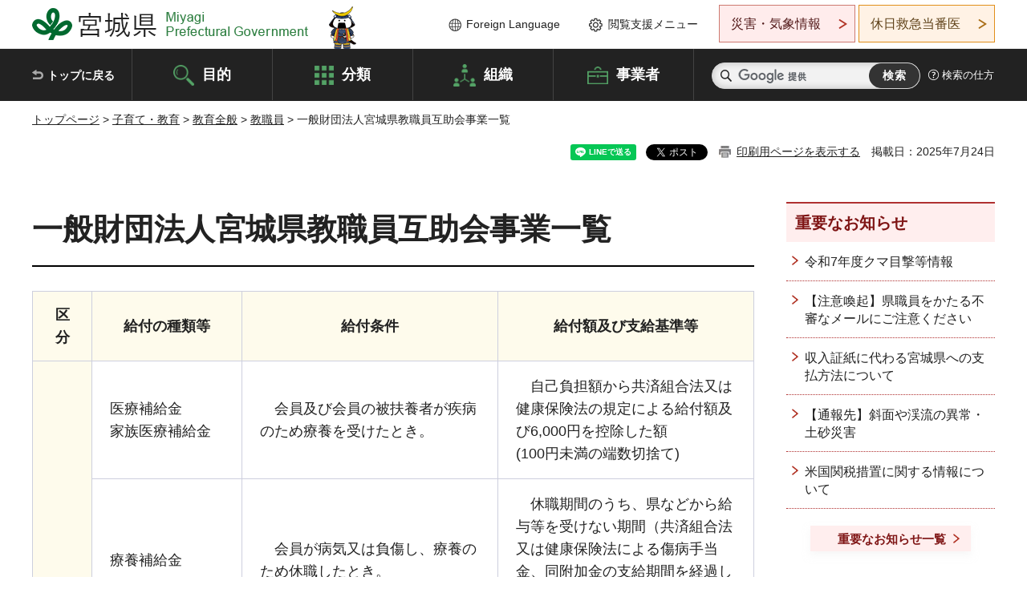

--- FILE ---
content_type: text/html
request_url: https://www.pref.miyagi.jp/soshiki/hukuri/gojokaijigyou.html
body_size: 38026
content:
<!doctype html>
<html lang="ja" xmlns:og="http://ogp.me/ns#" xmlns:fb="http://www.facebook.com/2008/fbml">
<head>
<meta charset="UTF-8">

<title>一般財団法人宮城県教職員互助会事業一覧 - 宮城県公式ウェブサイト</title>

<meta property="og:title" content="一般財団法人宮城県教職員互助会事業一覧">
<meta property="og:type" content="article">
<meta property="og:description" content="">
<meta property="og:url" content="https://www.pref.miyagi.jp/soshiki/hukuri/gojokaijigyou.html">
<meta property="og:image" content="https://www.pref.miyagi.jp/shared/images/sns/logo.jpg">
<meta property="og:site_name" content="宮城県">
<meta property="og:locale" content="ja_JP">
<meta name="author" content="宮城県">
<meta name="viewport" content="width=device-width, maximum-scale=3.0">
<meta name="format-detection" content="telephone=no">
<meta name="page_id" content="11166">
<link href="/shared/style/default.css" rel="stylesheet" type="text/css" media="all">
<link href="/shared/style/layout.css" rel="stylesheet" type="text/css" media="all">
<link href="/shared/templates/free/style/edit.css" rel="stylesheet" type="text/css" media="all">
<link href="/shared/style/tablet.css" rel="stylesheet" media="only screen and (min-width : 641px) and (max-width : 980px)" type="text/css" id="tmp_tablet_css" class="mc_css">
<link href="/shared/style/smartphone.css" rel="stylesheet" media="only screen and (max-width : 640px)" type="text/css" class="mc_css">
<link href="/shared/templates/free/style/edit_sp.css" rel="stylesheet" media="only screen and (max-width : 640px)" type="text/css" class="mc_css">
<link href="/shared/images/favicon/favicon.ico" rel="shortcut icon" type="image/vnd.microsoft.icon">
<link href="/shared/images/favicon/apple-touch-icon-precomposed.png" rel="apple-touch-icon-precomposed">
<script src="/shared/js/jquery.js"></script>
<script src="/shared/js/setting.js"></script>
<script src="/shared/js/page_print.js"></script>
<script src="/shared/js/readspeaker.js"></script>
<script src="/shared/js/gtag.js"></script>




</head>
<body class="format_free no_javascript">

<noscript><iframe src="https://www.googletagmanager.com/ns.html?id=GTM-PS9C6B9" height="0" width="0" style="display:none;visibility:hidden" title="Google Tag Manager"></iframe></noscript>

<div id="fb-root"></div>
<script async defer crossorigin="anonymous" src="https://connect.facebook.net/ja_JP/sdk.js#xfbml=1&version=v12.0"></script>
<script src="/shared/js/init.js"></script>
<div id="tmp_wrapper">
<noscript>
<p>このサイトではJavaScriptを使用したコンテンツ・機能を提供しています。JavaScriptを有効にするとご利用いただけます。</p>
</noscript>
<p><a href="#tmp_honbun" class="skip">本文へスキップします。</a></p>

<header id="tmp_header">
<div class="container">
<div id="tmp_hlogo">
<p><a href="/index.html"><span>宮城県 Miyagi Prefectural Government</span></a></p>
</div>
<ul id="tmp_hnavi_s">
	<li id="tmp_hnavi_lmenu"><a href="https://miyagi-bousai.my.salesforce-sites.com/">災害・気象情報</a></li>
	<li id="tmp_hnavi_mmenu"><a href="javascript:void(0);">閲覧支援</a></li>
	<li id="tmp_hnavi_rmenu"><a href="javascript:void(0);">検索メニュー</a></li>
</ul>
<div id="tmp_means">
<div id="tmp_setting">
<ul>
	<li class="func_language"><a href="/soshiki/kohou/foreign.html" lang="en">Foreign Language</a></li>
	<li class="func_browser"><a href="javascript:void(0);">閲覧支援メニュー</a>
	<div class="support_dropdown">
	<ul>
		<li id="readspeaker_button1" class="func_read rs_skip"><a accesskey="L" href="//app-eas.readspeaker.com/cgi-bin/rsent?customerid=9180&amp;lang=ja_jp&amp;readid=tmp_main,tmp_update&amp;url=" onclick="readpage(this.href, 'tmp_readspeaker'); return false;" rel="nofollow" class="rs_href">音声読み上げ</a></li>
		<li class="func_fsize"><a href="/moji.html">文字サイズ・色合い変更</a></li>
		<li class="func_fclose">
		<p class="close_btn_sub"><a href="javascript:void(0);"><span>閉じる</span></a></p>
		</li>
	</ul>
	</div>
	</li>
</ul>
</div>
<div class="emergency_aside">
<ul>
	<li class="link_emergency"><a href="https://miyagi-bousai.my.salesforce-sites.com/">災害・気象情報</a>
	<div class="disaster_dropdown">
	<div class="disaster_outer">
	<div class="disaster_inner">
	<div class="disaster_ttl">
	<p class="disaster_label">宮城県災害・気象情報</p>
	</div>
	<div class="disaster_row">
	<div class="disaster_entries">
	<div class="entries_box"><!--entries_box--></div>
	</div>
	<div class="disaster_parameter">
	<p><a href="https://miyagi-bousai.my.salesforce-sites.com/">宮城県防災情報<br>
	ポータルサイト</a></p>
	</div>
	</div>
	</div>
	<p class="close_btn_sub"><a href="javascript:void(0);"><span>閉じる</span></a></p>
	</div>
	</div>
	</li>
	<li id="tmp_link_safety_btn" class="link_safety"><a href="http://www.mmic.or.jp/holidoc/">休日救急当番医</a></li>
</ul>
</div>
</div>
</div>
</header>
<div id="tmp_sma_menu">
<div id="tmp_sma_lmenu" class="wrap_sma_sch">
<div id="tmp_sma_emergency"></div>
<p class="close_btn"><a href="javascript:void(0);"><span>閉じる</span></a></p>
</div>
<div id="tmp_sma_mmenu" class="wrap_sma_sch">
<div id="tmp_sma_func"></div>
<p class="close_btn"><a href="javascript:void(0);"><span>閉じる</span></a></p>
</div>
<div id="tmp_sma_rmenu" class="wrap_sma_sch">
<div id="tmp_sma_cnavi">
<div class="sma_wrap">
<div class="container">
<div id="tmp_sma_purpose">
<div id="tmp_sma_purpose_ttl">
<p>目的から探す</p>
</div>
<div id="tmp_sma_purpose_cnt">
<ul>
	<li class="list1"><a href="/life/sub/3/index.html"><span>助成・融資・支援</span></a></li>
	<li class="list2"><a href="/life/sub/5/index.html"><span>申請・手続き</span></a></li>
	<li class="list3"><a href="/life/sub/8/index.html"><span>資格・試験</span></a></li>
	<li class="list4"><a href="/life/sub/10/index.html"><span>施設</span></a></li>
	<li class="list5"><a href="/life/sub/6/index.html"><span>許認可・届出</span></a></li>
	<li class="list6"><a href="/life/sub/11/index.html"><span>計画・施策</span></a></li>
	<li class="list7"><a href="/life/sub/13/index.html"><span>条例・制度</span></a></li>
	<li class="list8"><a href="/cgi-bin/event_cal_multi/calendar.cgi?type=2"><span>イベント・会議・募集</span></a></li>
	<li class="list10"><a href="/soshiki/toukei/toukei-link.html"><span>統計情報</span></a></li>
	<li class="list11"><a href="/soshiki/jyoho/digimch2.html"><span>デジタルみやぎ</span></a></li>
	<li class="list9"><a href="/site/gyoseisabisu/soudan-index.html"><span>相談窓口</span></a></li>
	<li class="list12"><a href="/site/gyoseisabisu/list1840.html"><span>パブリックコメント</span></a></li>
</ul>
</div>
</div>
<div id="classify_load"></div>
<div class="search_by_mb">
<ul>
	<li><a href="/soshiki/index.html">組織から探す</a></li>
	<li><a href="/site/jigyousha/index.html">事業者の方へ</a></li>
</ul>
</div>
<div class="big_banner_block">
<div class="big_banner">
<div class="big_banner_cnt">
<div class="big_banner_img">
<p><img alt="MIYAGI＋iRO 宮城十色" height="136" src="/shared/images/icon/miyagi_img.png" width="623"></p>
</div>
<div class="big_banner_link">
<p><a href="/site/miyagitoiro/index.html"><span class="show_row_sp">自然や歴史・文化から、<br>
食や暮らしに至るまで。</span> <span class="show_row_sp">あなたにとってきっとプラスになる、<br>
色とりどりの出会いがここにはあります。</span></a></p>
</div>
</div>
</div>
</div>
<div class="progress_mb">
<p><a href="/site/progress_miyagi/index.html"><span class="progress_txt_lg">PROGRESS MIYAGI</span> <span class="progress_txt_sm">富県躍進！持続可能な未来のための</span> <span class="progress_txt_md">8つの「つくる」</span></a></p>
</div>
</div>
</div>
</div>
<p class="close_btn"><a href="javascript:void(0);"><span>閉じる</span></a></p>
</div>
</div>


<div id="tmp_gnavi">
<div class="container">
<nav class="gnavi">
<ul>
	<li class="glist1"><a href="/index.html">トップに戻る</a></li>
	<li class="glist2"><a href="/purpose/index.html">目的</a></li>
	<li class="glist3"><a href="/life/index.html">分類</a></li>
	<li class="glist4"><a href="/soshiki/index.html">組織</a></li>
	<li class="glist5"><a href="/site/jigyousha/index.html">事業者</a></li>
</ul>
</nav>
<div class="region_search">
<div class="search_main">
<div class="search_col">
<div id="tmp_search">
<form action="/search/result.html" id="tmp_gsearch" name="tmp_gsearch">
<div class="wrap_sch_box">
<p class="sch_ttl"><label for="tmp_query">サイト内検索</label></p>
<p class="sch_box"><input id="tmp_query" name="q" size="31" type="text"></p>
</div>
<div class="wrap_sch_box">
<p class="sch_btn"><input id="tmp_func_sch_btn" name="sa" type="submit" value="検索"></p>
<p id="tmp_sma_search_hidden"><input name="cx" type="hidden" value="012929880180916967553:uytuafkv600"> <input name="ie" type="hidden" value="UTF-8"> <input name="cof" type="hidden" value="FORID:9"></p>
</div>
</form>
</div>
</div>
</div>
<div class="search_right">
<div class="how_to_search">
<p><a href="/search/shikata.html">検索の仕方</a></p>
</div>
</div>
</div>
</div>
</div>

<div id="tmp_wrapper2" class="container">
<div id="tmp_wrap_navigation">
<div id="tmp_pankuzu">
<p><a href="/index.html">トップページ</a> &gt; <a href="/life/6/index.html">子育て・教育</a> &gt; <a href="/life/6/78/index.html">教育全般</a> &gt; <a href="/life/6/78/324/index.html">教職員</a> &gt; 一般財団法人宮城県教職員互助会事業一覧</p>
</div>
<div id="tmp_wrap_custom_update">
<div id="tmp_custom_update">

<div id="tmp_social_plugins"><div class="social_media_btn line_btn">
<div data-lang="ja" data-type="share-a" data-ver="3" data-url="https://www.pref.miyagi.jp/soshiki/hukuri/gojokaijigyou.html" data-color="default" data-size="small" data-count="false" style="display: none;" class="line-it-button"></div>
<script src="https://www.line-website.com/social-plugins/js/thirdparty/loader.min.js" async="async" defer="defer"></script>
</div><div class="social_media_btn facebook_btn">
<div data-href="https://www.pref.miyagi.jp/soshiki/hukuri/gojokaijigyou.html" data-layout="button" data-size="small" data-mobile-iframe="true" class="fb-share-button"><a target="_blank" href="https://www.facebook.com/sharer/sharer.php?u=https%3A%2F%2Fdevelopers.facebook.com%2Fdocs%2Fplugins%2F&amp;src=sdkpreparse" class="fb-xfbml-parse-ignore">シェア</a></div>
</div><div class="social_media_btn twitter_btn">
<a href="https://twitter.com/share?ref_src=twsrc%5Etfw" data-show-count="false" data-url="https://www.pref.miyagi.jp/soshiki/hukuri/gojokaijigyou.html" data-text="一般財団法人宮城県教職員互助会事業一覧" data-lang="ja" class="twitter-share-button">ツイート</a><script async src="https://platform.twitter.com/widgets.js" charset="utf-8"></script>
</div></div>
<p id="tmp_print"></p>
<p id="tmp_update">掲載日：2025年7月24日</p>

</div>
</div>
</div>
<div id="tmp_wrap_main" class="column_rnavi">
<div id="tmp_main">
<div class="wrap_col_main">
<div class="col_main">
<p id="tmp_honbun" class="skip rs_skip">ここから本文です。</p>
<div id="tmp_readspeaker" class="rs_preserve rs_skip rs_splitbutton rs_addtools rs_exp"></div>
<div id="tmp_contents">



<h1>一般財団法人宮城県教職員互助会事業一覧</h1>
<table align="" border="1" cellpadding="5" cellspacing="0" summary="" class="datatable">
	<thead>
		<tr>
			<th scope="col" width="4%">区分</th>
			<th scope="col" style="text-align: center;" width="20%">給付の種類等</th>
			<th scope="col" style="text-align: center;" width="34%">給付条件</th>
			<th scope="col" style="text-align: center;" width="34%">給付額及び支給基準等</th>
		</tr>
	</thead>
	<tbody>
		<tr>
			<th rowspan="7" scope="col" width="8%">
			<p>短</p>
			<p>&nbsp;</p>
			<p>期</p>
			<p>&nbsp;</p>
			<p>給</p>
			<p>&nbsp;</p>
			<p>付</p>
			<p>&nbsp;</p>
			<p>事</p>
			<p>&nbsp;</p>
			<p>業</p>
			</th>
			<td>医療補給金<br>
			家族医療補給金</td>
			<td>
			<p>　会員及び会員の被扶養者が疾病のため療養を受けたとき。</p>
			</td>
			<td>
			<p>　自己負担額から共済組合法又は健康保険法の規定による給付額及び6,000円を控除した額　</p>
			<p>(100円未満の端数切捨て)</p>
			</td>
		</tr>
		<tr>
			<td>療養補給金</td>
			<td>　会員が病気又は負傷し、療養のため休職したとき。</td>
			<td>
			<p>　休職期間のうち、県などから給与等を受けない期間（共済組合法又は健康保険法による傷病手当金、同附加金の支給期間を経過した後の期間）</p>
			<p>1ヶ月につき　100,000円</p>
			</td>
		</tr>
		<tr>
			<td>出産祝金</td>
			<td>　会員及び会員の配偶者が出産したとき。</td>
			<td>
			<p>出産児1人につき　30,000円</p>
			</td>
		</tr>
		<tr>
			<td>介護休暇補給金</td>
			<td>　会員が職員の勤務時間、休暇等に関する条例又は学校職員の勤務時間、休暇等に関する条例等により、介護休暇又は介護時間を認められたとき。</td>
			<td>　介護休暇1日につき掛金の基礎となった給料日額に67／100を乗じた額<br>
			（共済組合等の介護休業手当金又は雇用保険法の介護休業給付を控除した額）</td>
		</tr>
		<tr>
			<td>災害見舞金</td>
			<td>　会員が風水震火災その他の非常災害により、その住居若しくは家財に損害を受けたとき、又は通勤等に用いる自動車（自動二輪車、原動機付自転車を含む。）が損害を受け廃車したとき（道路運送車両法（昭和26年法律第185号）第15条第1項の規定による永久抹消登録又は第16条第1項の申請に基づく一時抹消登録を受けたときをいう。）。</td>
			<td>
			<p>(1)　1級　600,000円</p>
			<p>(2)　2級　400,000円</p>
			<p>(3)　3級　200,000円</p>
			<p>(4)　4級　100,000円</p>
			<p>(5)　会員の通勤等に用いる自動車が損害を受け廃車したとき</p>
			<p>50,000円</p>
			</td>
		</tr>
		<tr>
			<td>障害見舞金</td>
			<td>　会員が病気にかかり又は負傷し、その傷病の結果退職したとき。</td>
			<td>
			<p>&nbsp;</p>
			<p>(1)　1級　300,000円</p>
			<p>(2)　2級　200,000円</p>
			<p>(3)　3級　100,000円<br>
			(4)　障害一時金程度　50,000円</p>
			</td>
		</tr>
		<tr>
			<td>死亡弔慰金</td>
			<td>　会員、配偶者及びその被扶養者又は実父母、実子が死亡したとき。ただし、同居している姻族の父母を含む。</td>
			<td>
			<p>会員</p>
			<p>(1)会員期間10年以上</p>
			<p>500,000円<br>
			(2)会員期間10年未満</p>
			<p>300,000円</p>
			<p>(3)会員期間3年未満</p>
			<p>100,000円</p>
			<p>（(3)は、臨時的任用職員及び会計年度職員に限る）</p>
			<p>配偶者　100,000円</p>
			<p>子　50,000円<br>
			その他の者　10,000円</p>
			</td>
		</tr>
		<tr>
			<th scope="row">&nbsp;</th>
			<td>
			<p>遺児育英資金</p>
			<p>給付金</p>
			</td>
			<td>
			<p>　会員(臨時的任用職員及び会計年度任用職員を除く)が死亡し、幼稚園児等、児童、生徒等がいるとき。<br>
			※　年1回7月給付</p>
			</td>
			<td>
			<p>(1)　幼稚園等　月額　11,000円</p>
			<p>(2)　小学校、義務教育学校の前期課程又は特別支援学校の小学部に在籍する者　</p>
			<p>月額　12,000円</p>
			<p>(3)　中学校、義務教育学校の後期課程、中等教育学校の前期課程又は特別支援学校の中学部に在籍する者　</p>
			<p>月額　14,000円</p>
			<p>(4)　高等学校、中等教育学校の後期課程、特別支援学校の高等部、高等専門学校又は専修学校等に在籍する者</p>
			<p>月額　16,000円</p>
			<p>(5)　一時金　120,000円</p>
			</td>
		</tr>
		<tr>
			<th colspan="1" rowspan="8" scope="row">
			<p>厚</p>
			<p>&nbsp;</p>
			<p>生</p>
			<p>&nbsp;</p>
			<p>給</p>
			<p>&nbsp;</p>
			<p>付</p>
			<p>&nbsp;</p>
			<p>事</p>
			<p>&nbsp;</p>
			<p>業</p>
			</th>
			<td>結婚祝金</td>
			<td>　会員が結婚したとき。</td>
			<td>50,000円</td>
		</tr>
		<tr>
			<td>入学祝金</td>
			<td>　会員の子が小学校・中学校・高等学校等に入学したとき。</td>
			<td>
			<p>10,000円</p>
			<p>（高等学校等の入学は1回限り)</p>
			</td>
		</tr>
		<tr>
			<td>銀婚祝金</td>
			<td>
			<p>　会員が結婚後25年に達したとき。</p>
			<p>(会員が退職又は退会時に満58歳以上で20年以上25年未満の場合は、25年に達したものとみなす)</p>
			</td>
			<td>20,000円</td>
		</tr>
		<tr>
			<td>慰労給付金</td>
			<td>
			<p>　会員の配偶者の死亡等で再婚することなく、結婚後25年に達したとき。</p>
			<p>(会員が退職又は退会時に満58歳以上で25年に達しないときは25年に達したものとみなす)</p>
			</td>
			<td>20,000円</td>
		</tr>
		<tr>
			<td>
			<p>リフレッシュ</p>
			<p>給付金</p>
			</td>
			<td>　会員が30歳、40歳、50歳及び60歳に達したとき。</td>
			<td>
			<p>30,000円（自動給付）</p>
			<p>&nbsp;</p>
			</td>
		</tr>
		<tr>
			<td>
			<p>単身会員</p>
			<p>特別給付金</p>
			</td>
			<td>
			<p>　会員が結婚することなく満50歳に達したとき、又は満40歳以上で退職（死亡退職を含む。）若しくは退会(転出)したとき。</p>
			<p>(この給付金を支給後に結婚した場合には、結婚祝金を支給しない)</p>
			</td>
			<td>会員期間1年につき　8,000円<br>
			会員になった日から満50歳に達した日までとする。<br>
			(50歳未満で退職又は退会した場合は、会員となった日から退職又は退会した日までとする)</td>
		</tr>
		<tr>
			<td>退会餞別金</td>
			<td>
			<p>　会員が退職（死亡退職を含む。）し、又は他の共済組合の組合員となったとき。</p>
			<p>（継続会員は除く）</p>
			</td>
			<td>
			<p>在会期間3年以上10年未満</p>
			<p>30,000円<br>
			在会期間10年以上　</p>
			<p>50,000円</p>
			</td>
		</tr>
		<tr>
			<td>無給付者給付金</td>
			<td>
			<p>　会員が事業年度を単位として、2年間短期給付、厚生給付及びその他の給付等を受けなかったとき。</p>
			<p>　ただし、事業年度を単位として2年間在会している者に限る。</p>
			</td>
			<td>3,000円（自動給付）</td>
		</tr>
		<tr>
			<th scope="row">
			<p>文</p>
			<p>化</p>
			<p>事業</p>
			</th>
			<td>
			<p>図書引換券</p>
			<p>の配布</p>
			</td>
			<td>
			<p>図書引換券の配布</p>
			<p>（県内のみ通用）</p>
			</td>
			<td>
			<p>図書引換券　6,000円</p>
			<p>&nbsp;</p>
			</td>
		</tr>
		<tr>
			<th colspan="1" rowspan="4" scope="row">
			<p>福</p>
			<p>&nbsp;</p>
			<p>祉</p>
			<p>&nbsp;</p>
			<p>事</p>
			<p>&nbsp;</p>
			<p>業</p>
			</th>
			<td>
			<p>リフレッシュ</p>
			<p>実施利用助成</p>
			</td>
			<td>　指定の保養施設・文化・スポーツ・レジャー施設を利用したときに利用料金の一部を助成</td>
			<td>
			<p>利用券　6,000円</p>
			<p>&nbsp;</p>
			</td>
		</tr>
		<tr>
			<td>
			<p>人間ドック助成</p>
			</td>
			<td>
			<p>　会員が公立学校共済組合宮城支部が実施する人間ドックを受診したとき、又は指定団体の会員、継続会員等が人間ドックを受診したとき。</p>
			<p>　ただし、前年度受診分の受診者は除く。</p>
			</td>
			<td>
			<p>　会員が医療機関に支払った自己負担額から次の額を限度に助成し、限度額未満の場合は、その額とする。(一会計年度1回限り）</p>
			<p>&nbsp;</p>
			<p>1日コース　限度額　5,000円</p>
			<p>宿泊コース　限度額　8,000円</p>
			<p>&nbsp;</p>
			<p>公立学校共済組合宮城支部の組合員である会員が教職員互助会への情報提供に同意し、受診した場合は自動給付とし、それ以外の会員が受診した場合は請求払いとする。</p>
			</td>
		</tr>
		<tr>
			<td>脳検診助成</td>
			<td>
			<p>　会員が公立学校共済組合宮城支部が実施する脳検診を受診したとき又は指定団体の会員、継続会員等の会員が脳検診を受診したとき。</p>
			<p>　ただし、前年度受診分の受診者は除く。</p>
			</td>
			<td>
			<p>　会員が医療機関に支払った自己負担額から次の額を限度に助成し、限度額未満の場合は、その額とする。(一会計年度1回限り）</p>
			<p>2,000円</p>
			<p>&nbsp;</p>
			<p>公立学校共済組合宮城支部の組合員である会員が教職員互助会への情報提供に同意し、受診した場合は自動給付とし、それ以外の会員が受診した場合は請求払いとする。</p>
			</td>
		</tr>
		<tr>
			<td>
			<p>インフルエンザ等予防接種助成</p>
			</td>
			<td>　会員が医療機関等で、予防接種法A類及びB類疾病に規定された各種予防接種を受けたとき。</td>
			<td>
			<p>　会員が医療機関に支払った自己負担額から次の額を限度に助成し、限度額未満の場合は、その額とする。(一会計年度1回限り）</p>
			<p>2,000円</p>
			</td>
		</tr>
		<tr>
			<th scope="row">公益事業</th>
			<td>教育文化事業</td>
			<td>教育文化に関する事業を実施</td>
			<td>
			<p>宮城県図書館等に図書を寄贈　</p>
			<p>200万円</p>
			</td>
		</tr>
		<tr>
			<th rowspan="2" scope="row">団体保険事業</th>
			<td>
			<p>生命保険</p>
			<p>損害保険</p>
			<p>の団体扱い</p>
			</td>
			<td>　生命保険・損害保険の団体扱い契約を締結している保険会社の保険に加入したとき、保険料が割引になる。</td>
			<td>
			<p>契約している生命保険・損害保険会社　19社</p>
			</td>
		</tr>
		<tr>
			<td>医療保障保険</td>
			<td>　会員、配偶者及びその子供を対象にした1年更新の医療保障保険で、入院した場合に入院給付金が給付される。</td>
			<td>
			<p>剰余金が生じた場合は配当金を給付。</p>
			<p>保険期間　8月1日～7月31日</p>
			<p>（5月募集予定）</p>
			</td>
		</tr>
	</tbody>
</table>


<ul id="tag_list" class="tag_list">
	
</ul>




</div>
<div id="tmp_inquiry">
<div id="tmp_inquiry_ttl">
<p>お問い合わせ先</p>
</div>
<div id="tmp_inquiry_cnt">
<form method="post" action="https://www.pref.miyagi.jp/cgi-bin/simple_faq/form.cgi">
<div class="inquiry_parts">
<p>
<a href="/soshiki/hukuri/index.html">福利課総務事業班：現職会員事業</a></p>
<p>宮城県仙台市青葉区本町三丁目8-1<br>宮城県庁　15階</p>
<p>電話番号：022-211-3678</p>
<p>ファックス番号：022-211-3692</p>
<p class="inquiry_btn"><input value="お問い合わせフォーム" type="submit"></p>
</div>
<p>
<input type="hidden" name="code" value="019003010">
<input type="hidden" name="dept" value="8591:9670:8840:9670:9421:8674:5271:9255:9421:8342:8425:3777:9006:8674:10002:8010:8508:8674:3777:8923:8508:3777:8757:9255">
<input type="hidden" name="page" value="/soshiki/hukuri/gojokaijigyou.html">
<input type="hidden" name="ENQ_RETURN_MAIL_SEND_FLG" value="1">
<input type="hidden" name="publish_ssl_flg" value="1">
</p>
</form>
</div>
</div>

<div id="tmp_feedback">
<div id="tmp_feedback_ttl">
<p>より良いウェブサイトにするためにみなさまのご意見をお聞かせください</p>
</div>
<div id="tmp_feedback_cnt">
<form action="/cgi-bin/feedback/feedback.cgi" id="feedback" method="post">
<p><input name="page_id" type="hidden" value="11166"> <input name="page_title" type="hidden" value="一般財団法人宮城県教職員互助会事業一覧"> <input name="page_url" type="hidden" value="https://www.pref.miyagi.jp/soshiki/hukuri/gojokaijigyou.html"> <input name="item_cnt" type="hidden" value="2"></p>
<fieldset><legend>このページの情報は役に立ちましたか？</legend>
<p><input id="que1_1" name="item_1" type="radio" value="役に立った"> <label for="que1_1">1：役に立った</label></p>
<p><input id="que1_2" name="item_1" type="radio" value="ふつう"> <label for="que1_2">2：ふつう</label></p>
<p><input id="que1_3" name="item_1" type="radio" value="役に立たなかった"> <label for="que1_3">3：役に立たなかった</label></p>
</fieldset>
<p><input name="label_1" type="hidden" value="質問：このページの情報は役に立ちましたか？"> <input name="nes_1" type="hidden" value="0"> <input name="img_1" type="hidden"> <input name="img_alt_1" type="hidden"> <input name="mail_1" type="hidden" value="0"></p>
<fieldset><legend>このページの情報は見つけやすかったですか？</legend>
<p><input id="que2_1" name="item_2" type="radio" value="見つけやすかった"> <label for="que2_1">1：見つけやすかった</label></p>
<p><input id="que2_2" name="item_2" type="radio" value="ふつう"> <label for="que2_2">2：ふつう</label></p>
<p><input id="que2_3" name="item_2" type="radio" value="見つけにくかった"> <label for="que2_3">3：見つけにくかった</label></p>
</fieldset>
<p><input name="label_2" type="hidden" value="質問：このページの情報は見つけやすかったですか？"> <input name="nes_2" type="hidden" value="0"> <input name="img_2" type="hidden"> <input name="img_alt_2" type="hidden"> <input name="mail_2" type="hidden" value="0"></p>
<p class="submit"><input type="submit" value="送信"></p>
</form>
</div>
</div>

</div>
</div>
<div class="wrap_col_rgt_navi">
<div class="col_rgt_navi">

<div class="rnavi_oshirase">
<div class="oshirase_ttl">
<p>重要なお知らせ</p>
</div>
<div class="oshirase_btn"><a href="/juyo/index.html">重要なお知らせ一覧</a></div>
</div>
<div id="tmp_wrap_recommend" class="rs_preserve">
<div id="tmp_recommend">
<div id="tmp_recommend_ttl">
<p>こちらのページも読まれています</p>
</div>
<div id="tmp_recommend_cnt">&nbsp;</div>
</div>
</div>
<script type="text/javascript" src="/shared/system/js/recommend/recommend.js"></script>


<div class="lnavi_func">
<div class="lnavi_ttl">
<p class="lnavi_cate_sch">同じカテゴリから探す</p>
<p><a href="/life/6/78/324/index.html">教職員</a></p>
</div>
<div class="lnavi_cnt">
<ul>
<li><a href="/soshiki/hukuri/riyoukenoshirase.html">教職員互助会からのお知らせ</a></li>
<li><a href="/soshiki/hukuri/yousikiitiran-gojokai.html">ダウンロードして使用できる様式一覧 一般財団法人宮城県教職員互助会編</a></li>
<li><a href="/soshiki/hukuri/kenkodayori.html">健康だより</a></li>
<li><a href="/soshiki/hukuri/yousikiitiran-ken.html">ダウンロードして使用できる様式一覧 教育庁編（児童手当・退職手当・宿舎・県職員寮・公務災害・確定拠出年金）</a></li>
<li><a href="/soshiki/hukuri/raihupurannsemina-.html">令和7年度退職準備講座について</a></li>
<li><a href="/soshiki/mskyoz/gakuji.html">講師等募集のお知らせ</a></li>
<li><a href="/soshiki/hukuri/riyoukenitiran.html">図書引換券・リフレッシュ実施利用券、指定施設一覧</a></li>
<li><a href="/soshiki/hukuri/syukusya1.html">教職員宿舎の概要</a></li>
<li><a href="/soshiki/kyou-soumu/syougaisya-suisinkeikaku.html">宮城県教育委員会における障害者である職員の任免状況等について</a></li>
<li><a href="/soshiki/hukuri/weblifepulan.html">～生涯生活設計について考えてみませんか～</a></li>
<li><a href="/soshiki/hukuri/gojokaijigyou.html">一般財団法人宮城県教職員互助会事業一覧</a></li>
<li><a href="/soshiki/kyou-soumu/saisyu-syokur6.html">再就職状況の公表について</a></li>
<li><a href="/soshiki/hukuri/gojokai4.html">団体保険事業</a></li>
<li><a href="/soshiki/hukuri/gojogigyo.html">一般財団法人宮城県教職員互助会 事業内容</a></li>
<li><a href="/soshiki/hukuri/gojokai20220527.html">情報公開</a></li>
<li><a href="/soshiki/hukuri/kenkan6.html">こころとからだの相談事業</a></li>
<li><a href="/soshiki/hukuri/mentalhealth.html">メンタルヘルス対策</a></li>
<li><a href="/soshiki/kyou-soumu/syougaisya2013.html">障害者手帳をお持ちの職員の方へ</a></li>
<li><a href="/soshiki/hukuri/kozinngatadc-kanyu.html">個人型確定拠出年金加入手続き</a></li>
<li><a href="/soshiki/hukuri/kozinngatadc-gaiyou.html">個人型確定拠出年金制度の概要について</a></li>
<li><a href="/soshiki/hukuri/h30-kyousyokuinn-seikatusyuukannbyoukennshinn.html">宮城県教職員生活習慣病健診について</a></li>
<li><a href="/soshiki/hukuri/gojokai-kojinjouhou.html">一般財団法人教職員互助会が保有する個人情報に関する事項の公表について</a></li>
<li><a href="/soshiki/hukuri/zaikei2.html">財形貯蓄契約（加入）の申込・契約金融機関・預入等の金額</a></li>
<li><a href="/soshiki/hukuri/syukusya-guide-mukaiyama.html">向山教職員宿舎</a></li>
<li><a href="/soshiki/hukuri/syukusya-guide-kakuda.html">角田教職員宿舎</a></li>
<li><a href="/soshiki/hukuri/syukusya-guide-hazama1.html">迫地区第一教職員宿舎</a></li>
<li><a href="/soshiki/hukuri/syukusya-guide-sidugawa.html">志津川地区教職員宿舎</a></li>
<li><a href="/soshiki/hukuri/syukusya-guide-minamikesennuma.html">南気仙沼地区教職員宿舎</a></li>
<li><a href="/soshiki/hukuri/syukusya-annai.html">教職員宿舎情報・入居案内状況</a></li>
<li><a href="/soshiki/et-kyoz/121212.html">管内主幹養護教諭の取組（救命アクションカードを活用した対応訓練モデル）</a></li>
<li><a href="/soshiki/hukuri/jidouteate2404-p1.html">児童手当の制度概要</a></li>
<li><a href="/soshiki/hukuri/jidouteate2404-p5.html">児童手当Q&amp;A</a></li>
<li><a href="/soshiki/hukuri/teikikenkousindan/20211201.html">教職員定期健康診断</a></li>
<li><a href="/soshiki/hukuri/20211203.html">安全衛生管理</a></li>
<li><a href="/soshiki/hukuri/jidouteate-20241001.html">令和６年１０月からの児童手当制度拡充について</a></li>
<li><a href="/soshiki/hukuri/zaikei1.html">財形貯蓄の種類と対象職員</a></li>
<li><a href="/soshiki/hukuri/zaikei3.html">財形貯蓄契約後の変更・契約の解約</a></li>
<li><a href="/soshiki/hukuri/kenkan1.html">学校保健安全法等の法令に基づく定期健康診断</a></li>
<li><a href="/soshiki/hukuri/kenkan3.html">「職員健康管理記録簿」取扱要領</a></li>
<li><a href="/soshiki/hukuri/koumusaigai1.html">公務災害・通勤災害</a></li>
<li><a href="/soshiki/hukuri/kenkan4.html">教職員健康診断事後措置</a></li>
<li><a href="/soshiki/hukuri/kenkan5.html">過重労働対策</a></li>
<li><a href="/soshiki/hukuri/zaikei.html">定年引上げ後の財形貯蓄</a></li>
<li><a href="/soshiki/et-kyoz/toubukyouiku777.html">生徒指導等関係資料</a></li>
<li><a href="/soshiki/hukuri/syukusyajoukyou.html">教職員宿舎の配置・入居状況</a></li>
<li><a href="/soshiki/ky-teacher/shihyo.html">みやぎの教員に求められる資質能力</a></li>
<li><a href="/soshiki/hukuri/kobetushisetukeikaku.html">各教職員宿舎及び仙台宿泊所（ホテル白萩）</a></li>
<li><a href="/soshiki/hukuri/syukusya2.html">教職員宿舎 入居手続き</a></li>
<li><a href="/soshiki/et-kyoz/toubukyouiku3006.html">講師等の登録について</a></li>
<li><a href="/soshiki/kyou-kikaku/miyagi-sns-navi.html">みやぎSNSナビゲーションの活用について</a></li>
</ul>
</div>
</div>

</div>
</div>
</div>

<div id="tmp_purpose">
<div id="tmp_purpose_ttl">
<p>目的から探す</p>
</div>
<div id="tmp_purpose_cnt">
<ul>
	<li class="list1"><a href="/life/sub/3/index.html"><span>助成・融資・支援</span></a></li>
	<li class="list2"><a href="/life/sub/5/index.html"><span>申請・手続き</span></a></li>
	<li class="list3"><a href="/life/sub/8/index.html"><span>資格・試験</span></a></li>
	<li class="list4"><a href="/life/sub/10/index.html"><span>施設</span></a></li>
	<li class="list5"><a href="/life/sub/6/index.html"><span>許認可・届出</span></a></li>
	<li class="list6"><a href="/life/sub/11/index.html"><span>計画・施策</span></a></li>
	<li class="list7"><a href="/life/sub/13/index.html"><span>条例・制度</span></a></li>
	<li class="list8"><a href="/cgi-bin/event_cal_multi/calendar.cgi?type=2"><span>イベント・会議・募集</span></a></li>
	<li class="list10"><a href="/soshiki/toukei/toukei-link.html"><span>統計情報</span></a></li>
	<li class="list11"><a href="/soshiki/jyoho/digimch2.html"><span>デジタルみやぎ</span></a></li>
	<li class="list9"><a href="/site/gyoseisabisu/soudan-index.html"><span>相談窓口</span></a></li>
	<li class="list12"><a href="/soshiki/kohou/publiccmentitiran.html"><span>パブリックコメント</span></a></li>
</ul>
</div>
</div>
<div id="tmp_pickup_bnr">
<div class="pickup_bnr">
<div class="big_banner_block">
<div class="big_banner">
<div class="big_banner_cnt">
<div class="big_banner_img">
<p><img alt="MIYAGI＋iRO 宮城十色" height="136" src="/shared/images/icon/miyagi_img.png" width="623"></p>
</div>
<div class="big_banner_link">
<p class="used_bg_img"><a href="/site/miyagitoiro/index.html"><span class="show_row_sp">自然や歴史・文化から、<br>
食や暮らしに至るまで。</span> <span class="show_row_sp">あなたにとってきっとプラスになる、<br>
色とりどりの出会いがここにはあります。</span> </a></p>
</div>
</div>
</div>
</div>
</div>
<div class="pickup_bnr">
<div class="progress_mb">
<p><a href="/site/progress_miyagi/index.html"><span class="progress_txt_lg">PROGRESS MIYAGI</span> <span class="progress_txt_sm">富県躍進！持続可能な未来のための</span> <span class="progress_txt_md">8つの「つくる」</span> </a></p>
</div>
</div>
</div>


<div id="tmp_retrieval">
<div id="tmp_retrieval_ttl">
<p class="ttl_en">information retrieval</p>
<p>このページに知りたい情報がない場合は</p>
</div>
<div id="tmp_retrieval_cnt">
<div class="search_func">
<ul>
	<li class="search_list1"><a href="/purpose/index.html"><span>目的から探す</span></a></li>
	<li class="search_list2"><a href="/life/index.html"><span>分類から探す</span></a></li>
	<li class="search_list3"><a href="/soshiki/index.html"><span>組織から探す</span></a></li>
	<li class="search_list4"><a href="/site/jigyousha/index.html"><span>事業者の方へ</span></a></li>
</ul>
</div>
<div id="tmp_fsearch">
<div class="search_inner">
<div class="search_form_box">
<form action="/search/result.html" id="tmp_fsearch_form" name="tmp_fsearch_form">
<div class="fsearch_wrap">
<p class="sch_ttl"><label for="tmp_fquery">キーワードから探す</label></p>
<div class="wrap_sch_row">
<div class="wrap_sch_box">
<p class="sch_box"><label for="tmp_fquery" class="lbl_icon">&nbsp;</label> <input id="tmp_fquery" name="q" placeholder="カスタム検索" size="31" type="text"></p>
<p class="sch_btn"><input id="tmp_func_fsearch_btn" name="sa" type="submit" value="検索"></p>
<p id="tmp_fsearch_hidden"><input name="cx" type="hidden" value="012929880180916967553:uytuafkv600"> <input name="ie" type="hidden" value="UTF-8"><input name="cof" tabindex="-32768" type="hidden" value="FORID:9"></p>
</div>
</div>
</div>
</form>
</div>
<p class="search_link"><a href="/search/shikata.html">検索の仕方</a></p>
</div>
</div>
</div>
</div>

</div>
<div class="pnavi">
<p class="ptop"><a href="#tmp_header">ページの先頭に戻る</a></p>
</div>
</div>

<footer id="tmp_footer">
<div class="footer_wrap">
<div class="container">
<div class="footer_front">
<div class="footer_info">
<div class="footer_aside">
<div class="footer_logo">
<p><span>宮城県公式Webサイト</span></p>
</div>
<div class="company_num">
<p>法人番号8000020040002</p>
</div>
</div>
<div class="footer_cnt">
<address>
<p><span class="dis_code">〒980-8570</span>宮城県仙台市青葉区本町3丁目8番1号</p>
<p><span>電話番号：</span>022-211-2111</p>
<p>（受付時間 8時30分～17時15分）</p>
</address>
<div class="directional_button">
<ul>
	<li><a href="/site/access/index.html">県庁への行き方</a></li>
	<li><a href="/soshiki/kanzai/sub-c4.html">県庁県民駐車場</a></li>
</ul>
</div>
</div>
</div>
<div class="footer_nav">
<ul class="fnavi">
	<li><a href="/soshiki/kohou/site-riyou.html#a01">リンク・著作権・免責事項</a></li>
	<li><a href="/soshiki/kohou/site-riyou.html#a06">個人情報保護</a></li>
	<li><a href="/soshiki/kohou/accessibility.html">ウェブアクセシビリティへの配慮</a></li>
	<li><a href="/soshiki/kanzai/koukoku-top.html">広告掲載に関する情報</a></li>
	<li><a href="/soshiki/kohou/site-riyou.html">ホームページ全般に関する情報</a></li>
	<li><a href="/site/userguide/index.html">はじめての方へ</a></li>
	<li><a href="/sitemap.html">サイトマップ</a></li>
</ul>
</div>
</div>
</div>
</div>
<div class="prefectural_info">
<div class="container">
<p lang="en" class="copyright">Copyright &copy; Miyagi Prefectural Government<br>
All Rights Reserved.</p>
</div>
</div>
</footer>
</div>
<script src="/shared/js/function.js"></script>
<script src="/shared/js/main.js"></script>
<script src="/shared/system/js/recommend/recommend.js"></script>
</body>
</html>


--- FILE ---
content_type: text/html; charset=UTF-8
request_url: https://www.pref.miyagi.jp/cgi-bin/recommend/handle_get/get_recommend.php?page_id=11166&limit=5
body_size: 1096
content:
{"status":"success","results":"<ul><li><a href=\"https:\/\/www.pref.miyagi.jp\/soshiki\/hukuri\/yousikiitiran-gojokai.html\">\u30c0\u30a6\u30f3\u30ed\u30fc\u30c9\u3057\u3066\u4f7f\u7528\u3067\u304d\u308b\u69d8\u5f0f\u4e00\u89a7 \u4e00\u822c\u8ca1\u56e3\u6cd5\u4eba\u5bae\u57ce\u770c\u6559\u8077\u54e1\u4e92\u52a9\u4f1a\u7de8<\/a><\/li>\n<li><a href=\"https:\/\/www.pref.miyagi.jp\/soshiki\/hukuri\/gojokai1.html\">\u4e00\u822c\u8ca1\u56e3\u6cd5\u4eba\u5bae\u57ce\u770c\u6559\u8077\u54e1\u4e92\u52a9\u4f1a \u4f1a\u54e1\u8cc7\u683c\u53ca\u3073\u639b\u91d1<\/a><\/li>\n<li><a href=\"https:\/\/www.pref.miyagi.jp\/soshiki\/hukuri\/riyoukenoshirase.html\">\u6559\u8077\u54e1\u4e92\u52a9\u4f1a\u304b\u3089\u306e\u304a\u77e5\u3089\u305b<\/a><\/li>\n<li><a href=\"https:\/\/www.pref.miyagi.jp\/soshiki\/hukuri\/riyoukenitiran.html\">\u56f3\u66f8\u5f15\u63db\u5238\u30fb\u30ea\u30d5\u30ec\u30c3\u30b7\u30e5\u5b9f\u65bd\u5229\u7528\u5238\u3001\u6307\u5b9a\u65bd\u8a2d\u4e00\u89a7<\/a><\/li>\n<li><a href=\"https:\/\/www.pref.miyagi.jp\/soshiki\/zinziiinkai\/seido.html\">\u5bae\u57ce\u770c\u8077\u54e1\u306e\u7d66\u4e0e\u5236\u5ea6\uff08\u7d66\u4e0e\u30c6\u30ad\u30b9\u30c8\uff09<\/a><\/li><\/ul>"}

--- FILE ---
content_type: text/html; charset=UTF-8
request_url: https://www.pref.miyagi.jp/cgi-bin/recommend/handle_get/get_recommend.php?page_id=11166&limit=5
body_size: 1032
content:
{"status":"success","results":"<ul><li><a href=\"https:\/\/www.pref.miyagi.jp\/soshiki\/hukuri\/yousikiitiran-gojokai.html\">\u30c0\u30a6\u30f3\u30ed\u30fc\u30c9\u3057\u3066\u4f7f\u7528\u3067\u304d\u308b\u69d8\u5f0f\u4e00\u89a7 \u4e00\u822c\u8ca1\u56e3\u6cd5\u4eba\u5bae\u57ce\u770c\u6559\u8077\u54e1\u4e92\u52a9\u4f1a\u7de8<\/a><\/li>\n<li><a href=\"https:\/\/www.pref.miyagi.jp\/soshiki\/hukuri\/gojokai1.html\">\u4e00\u822c\u8ca1\u56e3\u6cd5\u4eba\u5bae\u57ce\u770c\u6559\u8077\u54e1\u4e92\u52a9\u4f1a \u4f1a\u54e1\u8cc7\u683c\u53ca\u3073\u639b\u91d1<\/a><\/li>\n<li><a href=\"https:\/\/www.pref.miyagi.jp\/soshiki\/hukuri\/riyoukenoshirase.html\">\u6559\u8077\u54e1\u4e92\u52a9\u4f1a\u304b\u3089\u306e\u304a\u77e5\u3089\u305b<\/a><\/li>\n<li><a href=\"https:\/\/www.pref.miyagi.jp\/soshiki\/hukuri\/riyoukenitiran.html\">\u56f3\u66f8\u5f15\u63db\u5238\u30fb\u30ea\u30d5\u30ec\u30c3\u30b7\u30e5\u5b9f\u65bd\u5229\u7528\u5238\u3001\u6307\u5b9a\u65bd\u8a2d\u4e00\u89a7<\/a><\/li>\n<li><a href=\"https:\/\/www.pref.miyagi.jp\/soshiki\/zinziiinkai\/seido.html\">\u5bae\u57ce\u770c\u8077\u54e1\u306e\u7d66\u4e0e\u5236\u5ea6\uff08\u7d66\u4e0e\u30c6\u30ad\u30b9\u30c8\uff09<\/a><\/li><\/ul>"}

--- FILE ---
content_type: application/javascript
request_url: https://www.pref.miyagi.jp/shared/js/setting.js
body_size: 6129
content:
jQuery.noConflict();
(function($){

	$.GSET = {};

	//ブレイクポイント(MediaQuery)の設定
	$.GSET.MODEL = {
		//ブレイクポイントの名前(要素移動などで使用) : MediaQueryの値
		pc: '(min-width: 981px)',
		tb: 'only screen and (min-width : 641px) and (max-width : 980px)',
		sp: 'only screen and (max-width : 640px)'
	};

	//要素移動の設定
	$.GSET.MOVE_ELEM = [{
		elem: '.format_free #tmp_gnavi .region_search',
		pc: ['.format_free #tmp_gnavi .gnavi','after'],
		tb: ['.format_free #tmp_gnavi .gnavi','before'],
		sp: ['.format_free #tmp_gnavi .gnavi','before']
	},{
		elem: '#tmp_wrap_navigation',
		pc: ['#tmp_wrapper2','prepend'],
		tb: ['#tmp_wrapper2','prepend'],
		sp: ['.pnavi','before']
	},{
		elem: '#tmp_wrap_custom_update',
		pc: ['#tmp_wrap_navigation','append'],
		tb: ['#tmp_wrap_navigation','append'],
		sp: ['#tmp_wrapper2','prepend']
	},{
		elem: '#tmp_social_plugins',
		pc: ['#tmp_custom_update','prepend'],
		tb: ['#tmp_custom_update','prepend'],
		sp: ['#tmp_main .col_main','append']
	},{
		elem: '.footer_nav',
		pc: ['.footer_info','after'],
		tb: ['.footer_info','before'],
		sp: ['.footer_wrap .container','prepend']
	},{
		elem: '.pickup_rnavi',
		pc: ['.news_tab_wrap','after'],
		tb: ['.news_tab_wrap','after'],
		sp: ['#tmp_purpose','before']
	},{
		elem: '#tmp_pankuzu',
		pc: ['#tmp_main > .container','prepend'],
		tb: ['#tmp_main > .container','prepend'],
		sp: ['.method_search','after']
	},{
		elem: '.disaster_dropdown',
		pc: ['.link_emergency','append'],
		tb: ['#tmp_sma_emergency','prepend'],
		sp: ['#tmp_sma_emergency','prepend']
	},{
		elem: '.support_dropdown',
		pc: ['.func_browser','append'],
		tb: ['#tmp_sma_func','prepend'],
		sp: ['#tmp_sma_func','prepend']
	},{
		elem: '.func_language',
		pc: ['#tmp_setting > ul','prepend'],
		tb: ['#tmp_sma_func ul','prepend'],
		sp: ['#tmp_sma_func ul','prepend']
	},{
		elem: '#tmp_link_safety_btn',
		pc: ['.emergency_aside > ul','append'],
		tb: ['.search_by_mb ul','prepend'],
		sp: ['.search_by_mb ul','prepend']
	},{
		elem: '.oshirase_block .oshirase_btn',
		pc: ['.oshirase_ttl','after'],
		tb: ['.oshirase_ttl','after'],
		sp: ['.oshirase_block','append']
	},{
		elem: '.return_to_top',
		pc: ['#tmp_contents .box_link','after'],
		tb: ['#tmp_contents .box_link','after'],
		sp: ['#tmp_contents .box_link','before']
	}];

	//PC/スマートフォン切り替えの設定
	$.GSET.MODEL_CHANGE_CSS = '.mc_css'; //PC表示時に削除するCSS
	$.GSET.MODEL_CHANGE_CWIDTH = 1280; //PC表示時のコンテンツ幅
	$.GSET.MODEL_CHANGE_BASE_MODEL = 'pc'; //PC表示のブレイクポイント名
	$.GSET.MODEL_CHANGE_SP_MODEL = 'sp'; //スマートフォン表示のブレイクポイント名

	// JavaScriptでCookie処理
	var gdCookie = {
		setCookie: function (key, value, cookie) {
			var defaults = ['', '', { expires: 365 }];
			var options = [key, value, cookie];
			var c = $.extend(true, {}, defaults, options);
			var expires = c[2].expires;
			// var path = c[2].path;
			var path = '/';
			var date = new Date();
			date.setTime(date.getTime() + (expires * 24 * 60 * 60 * 1000));
			expires = '; expires=' + date.toUTCString(); //協定世界時
			document.cookie = key + '=' + value + expires + '; path=' + path + ';';
		},
		getCookie: function (key) {
			var nameEQ = key + '=';
			var decodedCookie = decodeURIComponent(document.cookie);
			var cookie_array = decodedCookie.split(';');
			for (var i = 0; i < cookie_array.length; i++) {
				var c = cookie_array[i].trim();
				if (c.indexOf(nameEQ) == 0) {
					return c.substring(nameEQ.length, c.length);
				}
			}
			return '';
		},
		removeCookie: function (key, value, cookie) {
			var date = new Date();
			date.setTime(0);
			var path = '/';
			document.cookie = key + '=; expires=' + date.toUTCString() + '; path=' + path + ';';
		},
		clearCookie: function () {
			var cookies = document.cookie.split(';');
			for (var i = 0; i < cookies.length; i++) {
				var cookie = cookies[i];
				var eqPos = cookie.indexOf('=');
				var key = eqPos > -1 ? cookie.substr(0, eqPos) : cookie;
				removeCookie(key);
			}
		}
	};

	// Storageが利用可能か
	function checkStorage(type) {
		try {
			var storage = window[type];
			var storageItem = '__storage__';
			storage.setItem(storageItem, '__check__');
			storage.removeItem(storageItem);
			return true;
		}
		catch (e) {
			return e instanceof DOMException && (e.code === 22 || e.code === 1014 || e.name === 'QuotaExceededError' || e.name === 'NS_ERROR_DOM_QUOTA_REACHED') && storage.length !== 0;
		}
	}
	if (checkStorage('localStorage')) {
		checkStorageResult = true;
	}
	else {
		checkStorageResult = false;
	}
	// Cookieが利用可能か
	var cookieItem = '__cookie__';
	gdCookie.setCookie(cookieItem, '__check__');
	if (gdCookie.getCookie(cookieItem)) {
		gdCookie.removeCookie(cookieItem);
		checkCookieResult = true;
	}
	else {
		checkCookieResult = false;
	}

	$.GSTORAGE = {};
	// localStorage.setItem, localStorage.getItem, localStorage.removeItem, localStorage.clear をCookieに変換する処理
	$.GSTORAGE.switchStorage = function () {
		storageAvailable = checkStorageResult;
		cookieAvailable = checkCookieResult;
		// Storageが利用可能
		if (storageAvailable) {
			return localStorage;
		}
		// Storageが利用不可でCookieが利用可能
		else if (cookieAvailable) {
			return {
				// 第一引数：key, 第二引数：value, 第三引数：{expires, path}
				setItem: function (key, value, cookie) {
					return gdCookie.setCookie(key, value, cookie);
				},
				getItem: function (key) {
					if (gdCookie.getCookie(key)) {
						return gdCookie.getCookie(key);
					}
					else {
						return undefined;
					}
				},
				removeItem: function (key, cookie) {
					return gdCookie.removeCookie(key, cookie);
				},
				clear: function () {
					return gdCookie.clearCookie();
				}
			}
		}
		// Storage,Cookie利用不可
		else {
			return {
				setItem: function () {
					return false;
				},
				getItem: function () {
					return false;
				},
				removeItem: function () {
					return false;
				},
				clear: function () {
					return false;
				}
			}
		};
	}
})(jQuery);
